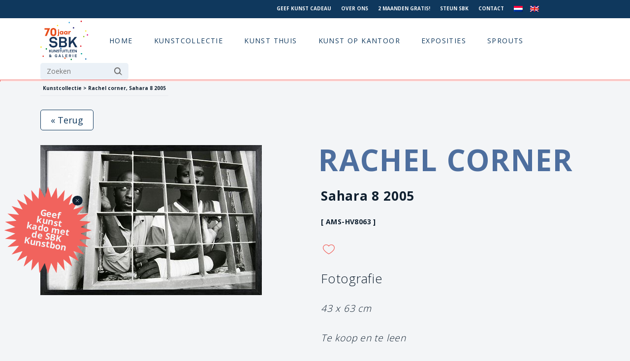

--- FILE ---
content_type: text/html; charset=UTF-8
request_url: https://www.sbk.nl/collectie-item/rachel-corner-AMS-HV8063/
body_size: 12659
content:
<!DOCTYPE html>
<html lang="en">

<head>
    <meta charset="utf-8">
    <meta http-equiv="X-UA-Compatible" content="IE=edge">
    <meta name="viewport" content="width=device-width, initial-scale=1, shrink-to-fit=no">
    <link rel="shortcut icon" href="https://www.sbk.nl/wp-content/themes/sbk/sbk_favi3.jpg">
        
    <meta name='robots' content='max-image-preview:large' />
<link rel="alternate" hreflang="nl" href="https://www.sbk.nl/collectie-item/" />
<link rel="alternate" hreflang="en" href="https://www.sbk.nl/en/catalogue-item/" />
<link rel="alternate" hreflang="x-default" href="https://www.sbk.nl/collectie-item/" />
<script id="cookieyes" type="text/javascript" src="https://cdn-cookieyes.com/client_data/3d9fc8ac775bfa57b47128da/script.js"></script><link rel="alternate" title="oEmbed (JSON)" type="application/json+oembed" href="https://www.sbk.nl/wp-json/oembed/1.0/embed?url=https%3A%2F%2Fwww.sbk.nl%2Fcollectie-item%2F" />
<link rel="alternate" title="oEmbed (XML)" type="text/xml+oembed" href="https://www.sbk.nl/wp-json/oembed/1.0/embed?url=https%3A%2F%2Fwww.sbk.nl%2Fcollectie-item%2F&#038;format=xml" />
<style id='wp-img-auto-sizes-contain-inline-css' type='text/css'>
img:is([sizes=auto i],[sizes^="auto," i]){contain-intrinsic-size:3000px 1500px}
/*# sourceURL=wp-img-auto-sizes-contain-inline-css */
</style>
<link rel='stylesheet' id='wpo_min-header-0-css' href='https://www.sbk.nl/wp-content/cache/wpo-minify/1768559511/assets/wpo-minify-header-505f4b25.min.css' type='text/css' media='all' />
<script type="text/javascript" src="https://www.sbk.nl/wp-content/cache/wpo-minify/1768559511/assets/wpo-minify-header-dc931733.min.js" id="wpo_min-header-0-js"></script>
<link rel="https://api.w.org/" href="https://www.sbk.nl/wp-json/" /><link rel="alternate" title="JSON" type="application/json" href="https://www.sbk.nl/wp-json/wp/v2/pages/712" /><link rel="EditURI" type="application/rsd+xml" title="RSD" href="https://www.sbk.nl/xmlrpc.php?rsd" />
<meta name="generator" content="WordPress 6.9" />
<link rel="canonical" href="https://www.sbk.nl/collectie-item/" />
<link rel='shortlink' href='https://www.sbk.nl/?p=712' />
<meta name="generator" content="WPML ver:4.8.6 stt:37,1;" />
    
            <title>Rachel corner, Sahara 8 2005</title>
        
            <meta name="description" content="Rachel corner, Sahara 8 2005, Fotografie, Breedte: 63cm, Hoogte: 43cm, Status: Beschikbaar - SBK Kunstuitleen &amp; Galerie">
            
    <link href="https://cdn.jsdelivr.net/npm/bootstrap@5.0.0-beta2/dist/css/bootstrap.min.css" rel="stylesheet" integrity="sha384-BmbxuPwQa2lc/FVzBcNJ7UAyJxM6wuqIj61tLrc4wSX0szH/Ev+nYRRuWlolflfl" crossorigin="anonymous">
    <script src="https://code.jquery.com/jquery-3.5.1.min.js" integrity="sha256-9/aliU8dGd2tb6OSsuzixeV4y/faTqgFtohetphbbj0=" crossorigin="anonymous"></script>
    <script src="https://cdn.jsdelivr.net/npm/bootstrap@5.0.0-beta2/dist/js/bootstrap.bundle.min.js" integrity="sha384-b5kHyXgcpbZJO/tY9Ul7kGkf1S0CWuKcCD38l8YkeH8z8QjE0GmW1gYU5S9FOnJ0" crossorigin="anonymous"></script>
    <link rel="stylesheet" type="text/css" href="//cdn.jsdelivr.net/npm/slick-carousel@1.8.1/slick/slick.css" />
    <script type="text/javascript" src="//cdn.jsdelivr.net/npm/slick-carousel@1.8.1/slick/slick.min.js"></script>
    <script src="https://www.sbk.nl/wp-content/themes/sbk/assets/js/main5.js?v=2"></script>
    <link rel="preconnect" href="https://fonts.gstatic.com">
    <link href="https://fonts.googleapis.com/css2?family=Open+Sans:wght@300;400;700&display=swap" rel="stylesheet">
    <link href="https://www.sbk.nl/wp-content/themes/sbk/assets/stylesheets/screen5.css?v=2026-01-19 09:28:50" media="screen, projection" rel="stylesheet" type="text/css" />
    <link href="https://www.sbk.nl/wp-content/themes/sbk/style.css" rel="stylesheet" type="text/css" />
    
    <!-- Facebook Pixel Code -->
<script>
  !function(f,b,e,v,n,t,s)
  {if(f.fbq)return;n=f.fbq=function(){n.callMethod?
  n.callMethod.apply(n,arguments):n.queue.push(arguments)};
  if(!f._fbq)f._fbq=n;n.push=n;n.loaded=!0;n.version='2.0';
  n.queue=[];t=b.createElement(e);t.async=!0;
  t.src=v;s=b.getElementsByTagName(e)[0];
  s.parentNode.insertBefore(t,s)}(window, document,'script',
  'https://connect.facebook.net/en_US/fbevents.js');
  fbq('init', '846479865472191');
  fbq('track', 'PageView');
</script>
<noscript>
  <img height="1" width="1" style="display:none" 
       src="https://www.facebook.com/tr?id=846479865472191&ev=PageView&noscript=1"/>
</noscript>
<!-- End Facebook Pixel Code -->
    
<!-- Google Tag Manager -->
<script>(function(w,d,s,l,i){w[l]=w[l]||[];w[l].push({'gtm.start':
new Date().getTime(),event:'gtm.js'});var f=d.getElementsByTagName(s)[0],
j=d.createElement(s),dl=l!='dataLayer'?'&l='+l:'';j.async=true;j.src=
'https://www.googletagmanager.com/gtm.js?id='+i+dl;f.parentNode.insertBefore(j,f);
})(window,document,'script','dataLayer','GTM-T9BGLC');</script>
<!-- End Google Tag Manager -->

    <!-- Cookie consent -->
<!--
    <link rel="stylesheet" type="text/css" href="https://cdn.jsdelivr.net/npm/cookieconsent@3/build/cookieconsent.min.css" />
    <script src="https://cdn.jsdelivr.net/npm/cookieconsent@3/build/cookieconsent.min.js"></script>
    <script>
        window.addEventListener("load", function() {
            window.cookieconsent.initialise({
                "palette": {
                    "popup": {
                        "background": "#f1635d"
                    },
                    "button": {
                        "background": "#102030",
                        "text": "#f3f5f7"
                    }
                },
                "position": "bottom-left",
                "content": {
                    "dismiss": "OK",
                    "message": "We care about your privacy.",
                    "link": "View our privacy & cookie policy.",
                    "href": "/privacy/"
                }
            })
        });

    </script>
-->

</head>

<body class="">
    
<!-- Google Tag Manager (noscript) -->
<noscript><iframe src="https://www.googletagmanager.com/ns.html?id=GTM-T9BGLC"
height="0" width="0" style="display:none;visibility:hidden"></iframe></noscript>
<!-- End Google Tag Manager (noscript) -->
    
    <div id="mobile_menus_trigger">
        <svg xmlns="http://www.w3.org/2000/svg"  viewBox="0 0 24 24" width="24px" height="24px">
            <path d="M 2 5 L 2 7 L 22 7 L 22 5 L 2 5 z M 2 11 L 2 13 L 22 13 L 22 11 L 2 11 z M 2 17 L 2 19 L 22 19 L 22 17 L 2 17 z"/>
        </svg>
    </div>
    
    <div id="mobile_menus" class="main_menu_nav">
        <div id="mobile_menus_inner">
            <div id="close_mobile_menus">
            
            </div>
            <div class="">
                <form role="search" method="get" id="searchform" class="searchform" action="https://www.sbk.nl/">
				<div>
					<label class="screen-reader-text" for="s">Zoeken naar:</label>
					<input type="text" value="" name="s" id="s" />
					<input type="submit" id="searchsubmit" value="Zoeken" />
				</div>
			</form>            </div>
            <div class="" id="mobile_main_menu">
                <div class="menu-main-menu-navigation-container"><ul id="menu-main-menu-navigation" class="menu"><li id="menu-item-59" class="menu-item menu-item-type-custom menu-item-object-custom menu-item-59"><a href="/" class="menu-image-title-hide menu-image-not-hovered"><span class="menu-image-title-hide menu-image-title">Logo</span><img width="768" height="640" src="https://www.sbk.nl/wp-content/uploads/Logo-768x640-2.png" class="menu-image menu-image-title-hide" alt="" decoding="async" fetchpriority="high" /></a></li>
<li id="menu-item-13620" class="menu-item menu-item-type-post_type menu-item-object-page menu-item-home menu-item-13620"><a href="https://www.sbk.nl/">Home</a></li>
<li id="menu-item-1386" class="menu-item menu-item-type-post_type menu-item-object-page menu-item-1386"><a href="https://www.sbk.nl/kunstcollectie/">Kunstcollectie</a></li>
<li id="menu-item-20" class="unlinked menu-item menu-item-type-custom menu-item-object-custom menu-item-has-children menu-item-20"><a href="#">Kunst thuis</a>
<ul class="sub-menu">
	<li id="menu-item-196" class="menu-item menu-item-type-custom menu-item-object-custom menu-item-has-children menu-item-196"><a href="#" class="menu-image-title-after menu-image-not-hovered"><img width="446" height="442" src="https://www.sbk.nl/wp-content/uploads/SBK-Kunstuitleen_interieur2-e1621872410243.png" class="menu-image menu-image-title-after" alt="klant_interieur_kunst_SBK_Kunstuitleen-kunst aan de muur - interieur klant - kunst op kantoor - kunst lenen -kunst kopen - amsterdam - binnenkijkers - galerie - kunstuitleen - interieurstyling - schilderij - fotografie- beelden" decoding="async" /><span class="menu-image-title-after menu-image-title">Lenen</span></a>
	<ul class="sub-menu">
		<li id="menu-item-224" class="menu-item menu-item-type-custom menu-item-object-custom menu-item-has-children menu-item-224"><a href="#">Kolom 1</a>
		<ul class="sub-menu">
			<li id="menu-item-225" class="menu-item menu-item-type-post_type menu-item-object-page menu-item-225"><a href="https://www.sbk.nl/hoe-werkt-kunst-lenen/">Kunst lenen bij SBK: makkelijk, betaalbaar en inspirerend</a></li>
			<li id="menu-item-1014" class="menu-item menu-item-type-post_type menu-item-object-page menu-item-1014"><a href="https://www.sbk.nl/tarieven-kunst-lenen/">Tarieven kunst lenen</a></li>
			<li id="menu-item-1834" class="menu-item menu-item-type-post_type menu-item-object-page menu-item-1834"><a href="https://www.sbk.nl/inschrijven/">Inschrijven</a></li>
			<li id="menu-item-2120" class="menu-item menu-item-type-post_type menu-item-object-page menu-item-2120"><a href="https://www.sbk.nl/nu-2-maanden-gratis-kunst-lenen/">Probeer het zelf – 2 maanden gratis kunst aan je muur</a></li>
			<li id="menu-item-1871" class="menu-item menu-item-type-post_type menu-item-object-page menu-item-1871"><a href="https://www.sbk.nl/sbk-young-het-kunstuitleenabonnement-voor-jongeren/">SBK Young: hèt abonnement voor jongeren</a></li>
		</ul>
</li>
		<li id="menu-item-280" class="menu-item menu-item-type-custom menu-item-object-custom menu-item-has-children menu-item-280"><a href="#">Kolom 2</a>
		<ul class="sub-menu">
			<li id="menu-item-1868" class="menu-item menu-item-type-post_type menu-item-object-page menu-item-1868"><a href="https://www.sbk.nl/over-de-sbk-kunstcollectie/">Over de SBK Kunstcollectie</a></li>
			<li id="menu-item-1836" class="menu-item menu-item-type-post_type menu-item-object-page menu-item-1836"><a href="https://www.sbk.nl/sbk-kerncollectie/">Over de SBK Kerncollectie</a></li>
			<li id="menu-item-1870" class="menu-item menu-item-type-post_type menu-item-object-page menu-item-1870"><a href="https://www.sbk.nl/trends/">Trends</a></li>
			<li id="menu-item-13901" class="menu-item menu-item-type-post_type menu-item-object-page menu-item-13901"><a href="https://www.sbk.nl/sbkkunstinhuis-laat-je-inspireren-door-onze-klanten/">Kunst uit onze collectie bij klanten thuis</a></li>
			<li id="menu-item-3369" class="menu-item menu-item-type-post_type menu-item-object-page menu-item-3369"><a href="https://www.sbk.nl/blogs/">Cultuurvlog My Daily Shot of Culture</a></li>
		</ul>
</li>
		<li id="menu-item-281" class="menu-item menu-item-type-custom menu-item-object-custom menu-item-has-children menu-item-281"><a href="#">Kolom 3</a>
		<ul class="sub-menu">
			<li id="menu-item-2729" class="menu-item menu-item-type-post_type menu-item-object-page menu-item-2729"><a href="https://www.sbk.nl/sbk-kunst-kadobon/">Geef kunst cadeau!</a></li>
			<li id="menu-item-1879" class="menu-item menu-item-type-post_type menu-item-object-page menu-item-1879"><a href="https://www.sbk.nl/kunst-laten-bezorgen/">Kunst laten bezorgen</a></li>
			<li id="menu-item-14090" class="menu-item menu-item-type-post_type menu-item-object-page menu-item-14090"><a href="https://www.sbk.nl/deel-de-kunst/">Deel de kunst!</a></li>
			<li id="menu-item-2117" class="menu-item menu-item-type-post_type menu-item-object-page menu-item-2117"><a href="https://www.sbk.nl/ophangservice/">Ophangservice</a></li>
			<li id="menu-item-1880" class="menu-item menu-item-type-post_type menu-item-object-page menu-item-1880"><a href="https://www.sbk.nl/kunstadvies/">Kunstadvies aan huis</a></li>
			<li id="menu-item-2984" class="menu-item menu-item-type-post_type menu-item-object-page menu-item-2984"><a href="https://www.sbk.nl/blijf-op-de-hoogte/">Blijf op de hoogte!</a></li>
		</ul>
</li>
	</ul>
</li>
	<li id="menu-item-197" class="menu-item menu-item-type-custom menu-item-object-custom menu-item-has-children menu-item-197"><a href="#" class="menu-image-title-after menu-image-not-hovered"><img width="454" height="415" src="https://www.sbk.nl/wp-content/uploads/Schermafbeelding-2021-04-23-om-17.19.58.png" class="menu-image menu-image-title-after" alt="klant kijkt naar kunst" decoding="async" /><span class="menu-image-title-after menu-image-title">Kopen</span></a>
	<ul class="sub-menu">
		<li id="menu-item-863" class="menu-item menu-item-type-custom menu-item-object-custom menu-item-has-children menu-item-863"><a href="#">Kolom 1</a>
		<ul class="sub-menu">
			<li id="menu-item-2099" class="menu-item menu-item-type-post_type menu-item-object-page menu-item-2099"><a href="https://www.sbk.nl/kunst-kopen/">Hoe koop je kunst bij SBK</a></li>
			<li id="menu-item-2400" class="menu-item menu-item-type-post_type menu-item-object-page menu-item-2400"><a href="https://www.sbk.nl/100-kunst-0-rente/">100% kunst 0% rente</a></li>
		</ul>
</li>
		<li id="menu-item-864" class="menu-item menu-item-type-custom menu-item-object-custom menu-item-has-children menu-item-864"><a href="#">Kolom 2</a>
		<ul class="sub-menu">
			<li id="menu-item-2239" class="menu-item menu-item-type-post_type menu-item-object-page menu-item-2239"><a href="https://www.sbk.nl/sbk-galeries/">SBK Galerie</a></li>
			<li id="menu-item-8298" class="menu-item menu-item-type-post_type menu-item-object-vestigingen menu-item-8298"><a href="https://www.sbk.nl/vestigingen/galerie-23/">SBK Galerie 23 Hedendaagse Afrikaanse Kunst KNSM</a></li>
			<li id="menu-item-3995" class="menu-item menu-item-type-post_type menu-item-object-page menu-item-3995"><a href="https://www.sbk.nl/kunstcollectie/">Kunstcollectie online</a></li>
		</ul>
</li>
		<li id="menu-item-865" class="menu-item menu-item-type-custom menu-item-object-custom menu-item-has-children menu-item-865"><a href="#">Kolom 3</a>
		<ul class="sub-menu">
			<li id="menu-item-2730" class="menu-item menu-item-type-post_type menu-item-object-page menu-item-2730"><a href="https://www.sbk.nl/sbk-kunst-kadobon/">Geef kunst cadeau!</a></li>
			<li id="menu-item-2118" class="menu-item menu-item-type-post_type menu-item-object-page menu-item-2118"><a href="https://www.sbk.nl/kunst-laten-bezorgen/">Kunst laten bezorgen</a></li>
			<li id="menu-item-2119" class="menu-item menu-item-type-post_type menu-item-object-page menu-item-2119"><a href="https://www.sbk.nl/ophangservice/">Ophangservice</a></li>
			<li id="menu-item-2122" class="menu-item menu-item-type-post_type menu-item-object-page menu-item-2122"><a href="https://www.sbk.nl/online-kunstadvies/">Online kunstadvies (gratis)</a></li>
			<li id="menu-item-2123" class="menu-item menu-item-type-post_type menu-item-object-page menu-item-2123"><a href="https://www.sbk.nl/kunstadvies/">Kunstadvies aan huis</a></li>
			<li id="menu-item-2983" class="menu-item menu-item-type-post_type menu-item-object-page menu-item-2983"><a href="https://www.sbk.nl/blijf-op-de-hoogte/">Blijf op de hoogte!</a></li>
		</ul>
</li>
	</ul>
</li>
</ul>
</li>
<li id="menu-item-2635" class="unlinked kantoor menu-item menu-item-type-custom menu-item-object-custom menu-item-has-children menu-item-2635"><a href="/sbk-de-zakelijke-kunstuitleen-voor-kunst-in-uw-bedrijf/">Kunst op kantoor</a>
<ul class="sub-menu">
	<li id="menu-item-2681" class="menu-item menu-item-type-custom menu-item-object-custom menu-item-has-children menu-item-2681"><a href="#" class="menu-image-title-after menu-image-not-hovered"><img width="850" height="638" src="https://www.sbk.nl/wp-content/uploads/138b7311f-1.jpg" class="menu-image menu-image-title-after" alt="kunst op kantoor en bedrijf" decoding="async" /><span class="menu-image-title-after menu-image-title">Kunst in je bedrijf</span></a>
	<ul class="sub-menu">
		<li id="menu-item-2666" class="menu-item menu-item-type-custom menu-item-object-custom menu-item-has-children menu-item-2666"><a href="#">Kolom 1</a>
		<ul class="sub-menu">
			<li id="menu-item-2684" class="menu-item menu-item-type-post_type menu-item-object-page menu-item-2684"><a href="https://www.sbk.nl/waarom-kunst-in-je-bedrijf/">Waarom kunst in je bedrijf?</a></li>
			<li id="menu-item-2663" class="menu-item menu-item-type-post_type menu-item-object-page menu-item-2663"><a href="https://www.sbk.nl/waarom-kiezen-voor-sbk-in-bedrijf/">Wat kan SBK voor jouw bedrijf betekenen?</a></li>
			<li id="menu-item-2702" class="menu-item menu-item-type-post_type menu-item-object-page menu-item-2702"><a href="https://www.sbk.nl/werkwijze-2/">Werkwijze</a></li>
			<li id="menu-item-2971" class="menu-item menu-item-type-post_type menu-item-object-page menu-item-2971"><a href="https://www.sbk.nl/tarieven-zakelijk-2/">Tarieven zakelijk</a></li>
			<li id="menu-item-2685" class="menu-item menu-item-type-post_type menu-item-object-page menu-item-2685"><a href="https://www.sbk.nl/waar-kunnen-we-je-mee-helpen/">Waar kunnen we je mee helpen?</a></li>
		</ul>
</li>
		<li id="menu-item-2711" class="menu-item menu-item-type-custom menu-item-object-custom menu-item-has-children menu-item-2711"><a href="#">Kolom 2</a>
		<ul class="sub-menu">
			<li id="menu-item-2728" class="menu-item menu-item-type-post_type menu-item-object-page menu-item-2728"><a href="https://www.sbk.nl/unieke-kunstcollectie/">Unieke kunstcollectie</a></li>
			<li id="menu-item-2751" class="menu-item menu-item-type-post_type menu-item-object-page menu-item-2751"><a href="https://www.sbk.nl/geef-kunst-cadeau/">Geef kunst cadeau</a></li>
		</ul>
</li>
	</ul>
</li>
</ul>
</li>
<li id="menu-item-110" class="menu-item menu-item-type-taxonomy menu-item-object-category menu-item-110"><a href="https://www.sbk.nl/category/exposities/">Exposities</a></li>
<li id="menu-item-10454" class="menu-item menu-item-type-post_type menu-item-object-page menu-item-10454"><a href="https://www.sbk.nl/sprouts/">Sprouts</a></li>
</ul></div>            </div>
            <div class="">
                <div class="menu-top-menu-navigation-container"><ul id="menu-top-menu-navigation" class="menu"><li id="menu-item-8337" class="menu-item menu-item-type-post_type menu-item-object-page menu-item-8337"><a href="https://www.sbk.nl/sbk-kunst-kadobon/">Geef kunst cadeau</a></li>
<li id="menu-item-213" class="menu-item menu-item-type-post_type menu-item-object-page menu-item-213"><a href="https://www.sbk.nl/over-ons/">Over ons</a></li>
<li id="menu-item-11693" class="menu-item menu-item-type-post_type menu-item-object-page menu-item-11693"><a href="https://www.sbk.nl/nu-2-maanden-gratis-kunst-lenen/">2 maanden gratis!</a></li>
<li id="menu-item-14729" class="menu-item menu-item-type-post_type menu-item-object-page menu-item-14729"><a href="https://www.sbk.nl/doneer-ook/">Steun SBK</a></li>
<li id="menu-item-58" class="menu-item menu-item-type-post_type menu-item-object-page menu-item-58"><a href="https://www.sbk.nl/contact/">Contact</a></li>
<li id="menu-item-wpml-ls-4-nl" class="menu-item wpml-ls-slot-4 wpml-ls-item wpml-ls-item-nl wpml-ls-current-language wpml-ls-menu-item wpml-ls-first-item menu-item-type-wpml_ls_menu_item menu-item-object-wpml_ls_menu_item menu-item-wpml-ls-4-nl"><a href="https://www.sbk.nl/collectie-item/" role="menuitem"><img
            class="wpml-ls-flag"
            src="https://www.sbk.nl/wp-content/plugins/sitepress-multilingual-cms/res/flags/nl.png"
            alt="Nederlands"
            width=18
            height=12
    /></a></li>
<li id="menu-item-wpml-ls-4-en" class="menu-item wpml-ls-slot-4 wpml-ls-item wpml-ls-item-en wpml-ls-menu-item wpml-ls-last-item menu-item-type-wpml_ls_menu_item menu-item-object-wpml_ls_menu_item menu-item-wpml-ls-4-en"><a href="https://www.sbk.nl/en/catalogue-item/" title="Overschakelen naar Engels" aria-label="Overschakelen naar Engels" role="menuitem"><img
            class="wpml-ls-flag"
            src="https://www.sbk.nl/wp-content/plugins/sitepress-multilingual-cms/res/flags/en.png"
            alt="Engels"
            width=18
            height=12
    /></a></li>
</ul></div>            </div>
        </div>
    </div>
    
    <div id="top">
        <div class="container">
            <div class="row">
                
                <div class="col-xl-3" id="top_actie">
                    <div class="text-center">
                                            </div>
                </div>

                <div class="col-xl-7 offset-xl-2 col-xxl-6 offset-xxl-3" id="top_menu">
                    <div class="text-end">
                        <div class="menu-top-menu-navigation-container"><ul id="menu-top-menu-navigation-1" class="menu"><li class="menu-item menu-item-type-post_type menu-item-object-page menu-item-8337"><a href="https://www.sbk.nl/sbk-kunst-kadobon/">Geef kunst cadeau</a></li>
<li class="menu-item menu-item-type-post_type menu-item-object-page menu-item-213"><a href="https://www.sbk.nl/over-ons/">Over ons</a></li>
<li class="menu-item menu-item-type-post_type menu-item-object-page menu-item-11693"><a href="https://www.sbk.nl/nu-2-maanden-gratis-kunst-lenen/">2 maanden gratis!</a></li>
<li class="menu-item menu-item-type-post_type menu-item-object-page menu-item-14729"><a href="https://www.sbk.nl/doneer-ook/">Steun SBK</a></li>
<li class="menu-item menu-item-type-post_type menu-item-object-page menu-item-58"><a href="https://www.sbk.nl/contact/">Contact</a></li>
<li class="menu-item wpml-ls-slot-4 wpml-ls-item wpml-ls-item-nl wpml-ls-current-language wpml-ls-menu-item wpml-ls-first-item menu-item-type-wpml_ls_menu_item menu-item-object-wpml_ls_menu_item menu-item-wpml-ls-4-nl"><a href="https://www.sbk.nl/collectie-item/" role="menuitem"><img
            class="wpml-ls-flag"
            src="https://www.sbk.nl/wp-content/plugins/sitepress-multilingual-cms/res/flags/nl.png"
            alt="Nederlands"
            width=18
            height=12
    /></a></li>
<li class="menu-item wpml-ls-slot-4 wpml-ls-item wpml-ls-item-en wpml-ls-menu-item wpml-ls-last-item menu-item-type-wpml_ls_menu_item menu-item-object-wpml_ls_menu_item menu-item-wpml-ls-4-en"><a href="https://www.sbk.nl/en/catalogue-item/" title="Overschakelen naar Engels" aria-label="Overschakelen naar Engels" role="menuitem"><img
            class="wpml-ls-flag"
            src="https://www.sbk.nl/wp-content/plugins/sitepress-multilingual-cms/res/flags/en.png"
            alt="Engels"
            width=18
            height=12
    /></a></li>
</ul></div>                    </div>
                </div>
                
            </div>
        </div>
    </div>

    <header>
        <div class="container">

            <div class="row">
                <div class="col-md-12" id="main_menu_wrapper">
                    <div id="main_menu" class="main_menu_nav">
                        <div class="">
                            <div class="menu-main-menu-navigation-container"><ul id="menu-main-menu-navigation-1" class="menu"><li class="menu-item menu-item-type-custom menu-item-object-custom menu-item-59"><a href="/" class="menu-image-title-hide menu-image-not-hovered"><span class="menu-image-title-hide menu-image-title">Logo</span><img width="768" height="640" src="https://www.sbk.nl/wp-content/uploads/Logo-768x640-2.png" class="menu-image menu-image-title-hide" alt="" decoding="async" /></a></li>
<li class="menu-item menu-item-type-post_type menu-item-object-page menu-item-home menu-item-13620"><a href="https://www.sbk.nl/">Home</a></li>
<li class="menu-item menu-item-type-post_type menu-item-object-page menu-item-1386"><a href="https://www.sbk.nl/kunstcollectie/">Kunstcollectie</a></li>
<li class="unlinked menu-item menu-item-type-custom menu-item-object-custom menu-item-has-children menu-item-20"><a href="#">Kunst thuis</a>
<ul class="sub-menu">
	<li class="menu-item menu-item-type-custom menu-item-object-custom menu-item-has-children menu-item-196"><a href="#" class="menu-image-title-after menu-image-not-hovered"><img width="446" height="442" src="https://www.sbk.nl/wp-content/uploads/SBK-Kunstuitleen_interieur2-e1621872410243.png" class="menu-image menu-image-title-after" alt="klant_interieur_kunst_SBK_Kunstuitleen-kunst aan de muur - interieur klant - kunst op kantoor - kunst lenen -kunst kopen - amsterdam - binnenkijkers - galerie - kunstuitleen - interieurstyling - schilderij - fotografie- beelden" decoding="async" /><span class="menu-image-title-after menu-image-title">Lenen</span></a>
	<ul class="sub-menu">
		<li class="menu-item menu-item-type-custom menu-item-object-custom menu-item-has-children menu-item-224"><a href="#">Kolom 1</a>
		<ul class="sub-menu">
			<li class="menu-item menu-item-type-post_type menu-item-object-page menu-item-225"><a href="https://www.sbk.nl/hoe-werkt-kunst-lenen/">Kunst lenen bij SBK: makkelijk, betaalbaar en inspirerend</a></li>
			<li class="menu-item menu-item-type-post_type menu-item-object-page menu-item-1014"><a href="https://www.sbk.nl/tarieven-kunst-lenen/">Tarieven kunst lenen</a></li>
			<li class="menu-item menu-item-type-post_type menu-item-object-page menu-item-1834"><a href="https://www.sbk.nl/inschrijven/">Inschrijven</a></li>
			<li class="menu-item menu-item-type-post_type menu-item-object-page menu-item-2120"><a href="https://www.sbk.nl/nu-2-maanden-gratis-kunst-lenen/">Probeer het zelf – 2 maanden gratis kunst aan je muur</a></li>
			<li class="menu-item menu-item-type-post_type menu-item-object-page menu-item-1871"><a href="https://www.sbk.nl/sbk-young-het-kunstuitleenabonnement-voor-jongeren/">SBK Young: hèt abonnement voor jongeren</a></li>
		</ul>
</li>
		<li class="menu-item menu-item-type-custom menu-item-object-custom menu-item-has-children menu-item-280"><a href="#">Kolom 2</a>
		<ul class="sub-menu">
			<li class="menu-item menu-item-type-post_type menu-item-object-page menu-item-1868"><a href="https://www.sbk.nl/over-de-sbk-kunstcollectie/">Over de SBK Kunstcollectie</a></li>
			<li class="menu-item menu-item-type-post_type menu-item-object-page menu-item-1836"><a href="https://www.sbk.nl/sbk-kerncollectie/">Over de SBK Kerncollectie</a></li>
			<li class="menu-item menu-item-type-post_type menu-item-object-page menu-item-1870"><a href="https://www.sbk.nl/trends/">Trends</a></li>
			<li class="menu-item menu-item-type-post_type menu-item-object-page menu-item-13901"><a href="https://www.sbk.nl/sbkkunstinhuis-laat-je-inspireren-door-onze-klanten/">Kunst uit onze collectie bij klanten thuis</a></li>
			<li class="menu-item menu-item-type-post_type menu-item-object-page menu-item-3369"><a href="https://www.sbk.nl/blogs/">Cultuurvlog My Daily Shot of Culture</a></li>
		</ul>
</li>
		<li class="menu-item menu-item-type-custom menu-item-object-custom menu-item-has-children menu-item-281"><a href="#">Kolom 3</a>
		<ul class="sub-menu">
			<li class="menu-item menu-item-type-post_type menu-item-object-page menu-item-2729"><a href="https://www.sbk.nl/sbk-kunst-kadobon/">Geef kunst cadeau!</a></li>
			<li class="menu-item menu-item-type-post_type menu-item-object-page menu-item-1879"><a href="https://www.sbk.nl/kunst-laten-bezorgen/">Kunst laten bezorgen</a></li>
			<li class="menu-item menu-item-type-post_type menu-item-object-page menu-item-14090"><a href="https://www.sbk.nl/deel-de-kunst/">Deel de kunst!</a></li>
			<li class="menu-item menu-item-type-post_type menu-item-object-page menu-item-2117"><a href="https://www.sbk.nl/ophangservice/">Ophangservice</a></li>
			<li class="menu-item menu-item-type-post_type menu-item-object-page menu-item-1880"><a href="https://www.sbk.nl/kunstadvies/">Kunstadvies aan huis</a></li>
			<li class="menu-item menu-item-type-post_type menu-item-object-page menu-item-2984"><a href="https://www.sbk.nl/blijf-op-de-hoogte/">Blijf op de hoogte!</a></li>
		</ul>
</li>
	</ul>
</li>
	<li class="menu-item menu-item-type-custom menu-item-object-custom menu-item-has-children menu-item-197"><a href="#" class="menu-image-title-after menu-image-not-hovered"><img width="454" height="415" src="https://www.sbk.nl/wp-content/uploads/Schermafbeelding-2021-04-23-om-17.19.58.png" class="menu-image menu-image-title-after" alt="klant kijkt naar kunst" decoding="async" /><span class="menu-image-title-after menu-image-title">Kopen</span></a>
	<ul class="sub-menu">
		<li class="menu-item menu-item-type-custom menu-item-object-custom menu-item-has-children menu-item-863"><a href="#">Kolom 1</a>
		<ul class="sub-menu">
			<li class="menu-item menu-item-type-post_type menu-item-object-page menu-item-2099"><a href="https://www.sbk.nl/kunst-kopen/">Hoe koop je kunst bij SBK</a></li>
			<li class="menu-item menu-item-type-post_type menu-item-object-page menu-item-2400"><a href="https://www.sbk.nl/100-kunst-0-rente/">100% kunst 0% rente</a></li>
		</ul>
</li>
		<li class="menu-item menu-item-type-custom menu-item-object-custom menu-item-has-children menu-item-864"><a href="#">Kolom 2</a>
		<ul class="sub-menu">
			<li class="menu-item menu-item-type-post_type menu-item-object-page menu-item-2239"><a href="https://www.sbk.nl/sbk-galeries/">SBK Galerie</a></li>
			<li class="menu-item menu-item-type-post_type menu-item-object-vestigingen menu-item-8298"><a href="https://www.sbk.nl/vestigingen/galerie-23/">SBK Galerie 23 Hedendaagse Afrikaanse Kunst KNSM</a></li>
			<li class="menu-item menu-item-type-post_type menu-item-object-page menu-item-3995"><a href="https://www.sbk.nl/kunstcollectie/">Kunstcollectie online</a></li>
		</ul>
</li>
		<li class="menu-item menu-item-type-custom menu-item-object-custom menu-item-has-children menu-item-865"><a href="#">Kolom 3</a>
		<ul class="sub-menu">
			<li class="menu-item menu-item-type-post_type menu-item-object-page menu-item-2730"><a href="https://www.sbk.nl/sbk-kunst-kadobon/">Geef kunst cadeau!</a></li>
			<li class="menu-item menu-item-type-post_type menu-item-object-page menu-item-2118"><a href="https://www.sbk.nl/kunst-laten-bezorgen/">Kunst laten bezorgen</a></li>
			<li class="menu-item menu-item-type-post_type menu-item-object-page menu-item-2119"><a href="https://www.sbk.nl/ophangservice/">Ophangservice</a></li>
			<li class="menu-item menu-item-type-post_type menu-item-object-page menu-item-2122"><a href="https://www.sbk.nl/online-kunstadvies/">Online kunstadvies (gratis)</a></li>
			<li class="menu-item menu-item-type-post_type menu-item-object-page menu-item-2123"><a href="https://www.sbk.nl/kunstadvies/">Kunstadvies aan huis</a></li>
			<li class="menu-item menu-item-type-post_type menu-item-object-page menu-item-2983"><a href="https://www.sbk.nl/blijf-op-de-hoogte/">Blijf op de hoogte!</a></li>
		</ul>
</li>
	</ul>
</li>
</ul>
</li>
<li class="unlinked kantoor menu-item menu-item-type-custom menu-item-object-custom menu-item-has-children menu-item-2635"><a href="/sbk-de-zakelijke-kunstuitleen-voor-kunst-in-uw-bedrijf/">Kunst op kantoor</a>
<ul class="sub-menu">
	<li class="menu-item menu-item-type-custom menu-item-object-custom menu-item-has-children menu-item-2681"><a href="#" class="menu-image-title-after menu-image-not-hovered"><img width="850" height="638" src="https://www.sbk.nl/wp-content/uploads/138b7311f-1.jpg" class="menu-image menu-image-title-after" alt="kunst op kantoor en bedrijf" decoding="async" /><span class="menu-image-title-after menu-image-title">Kunst in je bedrijf</span></a>
	<ul class="sub-menu">
		<li class="menu-item menu-item-type-custom menu-item-object-custom menu-item-has-children menu-item-2666"><a href="#">Kolom 1</a>
		<ul class="sub-menu">
			<li class="menu-item menu-item-type-post_type menu-item-object-page menu-item-2684"><a href="https://www.sbk.nl/waarom-kunst-in-je-bedrijf/">Waarom kunst in je bedrijf?</a></li>
			<li class="menu-item menu-item-type-post_type menu-item-object-page menu-item-2663"><a href="https://www.sbk.nl/waarom-kiezen-voor-sbk-in-bedrijf/">Wat kan SBK voor jouw bedrijf betekenen?</a></li>
			<li class="menu-item menu-item-type-post_type menu-item-object-page menu-item-2702"><a href="https://www.sbk.nl/werkwijze-2/">Werkwijze</a></li>
			<li class="menu-item menu-item-type-post_type menu-item-object-page menu-item-2971"><a href="https://www.sbk.nl/tarieven-zakelijk-2/">Tarieven zakelijk</a></li>
			<li class="menu-item menu-item-type-post_type menu-item-object-page menu-item-2685"><a href="https://www.sbk.nl/waar-kunnen-we-je-mee-helpen/">Waar kunnen we je mee helpen?</a></li>
		</ul>
</li>
		<li class="menu-item menu-item-type-custom menu-item-object-custom menu-item-has-children menu-item-2711"><a href="#">Kolom 2</a>
		<ul class="sub-menu">
			<li class="menu-item menu-item-type-post_type menu-item-object-page menu-item-2728"><a href="https://www.sbk.nl/unieke-kunstcollectie/">Unieke kunstcollectie</a></li>
			<li class="menu-item menu-item-type-post_type menu-item-object-page menu-item-2751"><a href="https://www.sbk.nl/geef-kunst-cadeau/">Geef kunst cadeau</a></li>
		</ul>
</li>
	</ul>
</li>
</ul>
</li>
<li class="menu-item menu-item-type-taxonomy menu-item-object-category menu-item-110"><a href="https://www.sbk.nl/category/exposities/">Exposities</a></li>
<li class="menu-item menu-item-type-post_type menu-item-object-page menu-item-10454"><a href="https://www.sbk.nl/sprouts/">Sprouts</a></li>
</ul></div>                            <div id="searchform_holder">
                                <form role="search" method="get" id="searchform" class="searchform" action="https://www.sbk.nl/">
				<div>
					<label class="screen-reader-text" for="s">Zoeken naar:</label>
					<input type="text" value="" name="s" id="s" />
					<input type="submit" id="searchsubmit" value="Zoeken" />
				</div>
			</form>                            </div>
                        </div>
                    </div>
                </div>
            </div>

        </div>
        
        <div id="page_progress"><div class="progress_bar"></div></div>
        
    </header>

        <div id="breadcrumbs_holder">
        <div class="container">

            <div class="row">
                <div class="col-md-12">
                    <div id="breadcrumbs">   
                        
                    </div>
                </div>
            </div>

        </div>
    </div>
        
    <div id="kado_button" style="background-image: url(https://www.sbk.nl/wp-content/themes/sbk/assets/img/1521077.svg); background-size: contain; background-repeat: no-repeat;">
        <div id="kado_button_close">
        <svg version="1.1" id="Capa_1" xmlns="http://www.w3.org/2000/svg" xmlns:xlink="http://www.w3.org/1999/xlink" x="0px" y="0px"
             viewBox="0 0 512.001 512.001" style="enable-background:new 0 0 512.001 512.001;" xml:space="preserve">
            <g>
                <g>
                    <path d="M284.286,256.002L506.143,34.144c7.811-7.811,7.811-20.475,0-28.285c-7.811-7.81-20.475-7.811-28.285,0L256,227.717
                        L34.143,5.859c-7.811-7.811-20.475-7.811-28.285,0c-7.81,7.811-7.811,20.475,0,28.285l221.857,221.857L5.858,477.859
                        c-7.811,7.811-7.811,20.475,0,28.285c3.905,3.905,9.024,5.857,14.143,5.857c5.119,0,10.237-1.952,14.143-5.857L256,284.287
                        l221.857,221.857c3.905,3.905,9.024,5.857,14.143,5.857s10.237-1.952,14.143-5.857c7.811-7.811,7.811-20.475,0-28.285
                        L284.286,256.002z"/>
                </g>
            </g>
        </svg>
        </div>
                <a href="/sbk-kunst-kadobon/">
            Geef kunst kado met de SBK Kunstbon
        </a>
            </div>
    
    <div id="all_other_elements">

        
<main>
        	          
    <section class="block post-single">
        <div class="container">
                        
                        
            <div class="row">
                <div class="col-md-12">
                    <button onclick="history.go(-1);">&laquo; Terug</button>
                </div>
            </div>
            
            <style>
                .darklayer{
                    position: fixed;
                    top: 0px;
                    left: 0px;
                    width: 100%;
                    height: 125%;
                    background: rgba(16,32,48,0.75);
                    z-index: 9001;
                    display: none;
                }
                #statement {
                    position: absolute;
                    top: 140px;
                    left: 40px;
                    padding: 40px 50px 40px 50px;
                    width: calc(100% - 80px);
                    background: #f3f5f7;
                    border-radius: 6px;
                    z-index: 9002;
                    display: none;
                }
                @media only screen and (min-width: 1280px) {
                    #statement {
                        left: 20%;
                        width: 60%;
                    }
                }
                .close {
                    position: absolute;
                    top: 10px;
                    right: 15px;
                    font-size: 30px;
                    font-weight: bold;
                    cursor: pointer;
                }
                .close svg {
                    width: 16px !important;
                    height: 16px !important;
                }
                .close svg path {
                    fill: #4d6e9e;
                }
            </style>
            
                <div class='darklayer'></div>
                <div id='statement'>
                    <div class='close text-end'>
                        <svg viewBox="0 0 512.001 512.001" style="enable-background:new 0 0 512.001 512.001;" xml:space="preserve">
                            <g>
                                <g>
                                    <path d="M284.286,256.002L506.143,34.144c7.811-7.811,7.811-20.475,0-28.285c-7.811-7.81-20.475-7.811-28.285,0L256,227.717
                                        L34.143,5.859c-7.811-7.811-20.475-7.811-28.285,0c-7.81,7.811-7.811,20.475,0,28.285l221.857,221.857L5.858,477.859
                                        c-7.811,7.811-7.811,20.475,0,28.285c3.905,3.905,9.024,5.857,14.143,5.857c5.119,0,10.237-1.952,14.143-5.857L256,284.287
                                        l221.857,221.857c3.905,3.905,9.024,5.857,14.143,5.857s10.237-1.952,14.143-5.857c7.811-7.811,7.811-20.475,0-28.285
                                        L284.286,256.002z"/>
                                </g>
                            </g>
                        </svg>
                    </div>

                    <h3>Rachel Corner</h3>

                    <p>

                    
                    </p>
                </div>

            <div class="row">
                <div class="col-md-12">

                        <div class="post_single-inner single-collectie">
                                                        
                            <div id="bc" class="Kunstcollectie > Rachel corner, Sahara 8 2005"></div>
                            
                            <div class="row">
                                
                                <div class="col-lg-5 single-collectie-right">
                                    <a href="https://galerie.sbk.nl/Plaatjes/ams/jpg/HV8063.jpg" target="_blank">
                                        <img class="single_citem_img" src="https://galerie.sbk.nl/Plaatjes/ams/jpg/HV8063.jpg" alt="Rachel corner, Sahara 8 2005" />
                                    </a>
                                    <!--
                                    <div class="link_to_room_holder" style="margin-top: 10px;">
                                        <img class="link_to_room_img" style="width: 60px !important; cursor: pointer;" src="/inroom.png" alt="" />
                                    </div>
-->
                                                                    </div>
                                
                                <div class="col-lg-6 offset-lg-1 single-collectie-left">                                    
                                    <div id="obj_details">
                                        
                                        <h1>
                                            <a href="/kunstcollectie/?kunstenaar=AMS-HV8">
                                                Rachel Corner                                            </a>
                                            
                                                                                            
                                        </h1>

                                        <h3>Sahara 8 2005</h3>
                                        
                                        <h5>[ AMS-HV8063 ]</h5>
                                        
                                                                                
                                                                                <div class="love_holder ">
                                            <svg version="1.1" id="Capa_1" xmlns="http://www.w3.org/2000/svg" xmlns:xlink="http://www.w3.org/1999/xlink" x="0px" y="0px" viewBox="0 0 412.735 412.735" style="enable-background:new 0 0 412.735 412.735;" xml:space="preserve">
                                            <g>
                                                <g>
                                                    <path d="M295.706,35.522C295.706,35.522,295.706,35.522,295.706,35.522c-34.43-0.184-67.161,14.937-89.339,41.273
                                                        c-22.039-26.516-54.861-41.68-89.339-41.273C52.395,35.522,0,87.917,0,152.55C0,263.31,193.306,371.456,201.143,375.636
                                                        c3.162,2.113,7.286,2.113,10.449,0c7.837-4.18,201.143-110.759,201.143-223.086C412.735,87.917,360.339,35.522,295.706,35.522z
                                                         M206.367,354.738C176.065,336.975,20.898,242.412,20.898,152.55c0-53.091,43.039-96.131,96.131-96.131
                                                        c32.512-0.427,62.938,15.972,80.457,43.363c3.557,4.905,10.418,5.998,15.323,2.44c0.937-0.68,1.761-1.503,2.44-2.44
                                                        c29.055-44.435,88.631-56.903,133.066-27.848c27.202,17.787,43.575,48.114,43.521,80.615
                                                        C391.837,243.456,236.669,337.497,206.367,354.738z"/>
                                                </g>
                                            </g>
                                            </svg>
                                                                                        <form method="get" action="" id="lov_form">
                                                <input type="hidden" name="lov" value="1" />
                                                <button type="submit" id="lov_form_submit" />
                                            </form>
                                        </div>
                                        
                                                                                    <h6>Fotografie</h6>
                                                                                
                                                                                    <h6><em>43 x 63 cm</em></h6>
                                        
                                        <h6>
                                            
                                                                                            <em>Te koop en te leen</em><br /><br />
                                                                                        
                                                                                        
                                                                                        
                                                                                        
                                                                                                    Prijs: &euro;772,00<br />
                                                                                            
                                            
                                            
                                                                                                    <em>Lenen zonder sparen: &euro;13,00 p/m</em><br />
                                                
                                                                                                    <em>Lenen met sparen: &euro;15,00 p/m</em>
                                                                                                            <em>(waarvan sparen: &euro;9,00 p/m)</em><br />
                                                                                                                                                    
                                                                                        
                                                                                        
                                                                                        
                                                                                            <br />
                                                <em>Afbetalingsregeling mogelijk</em>
                                                <a href="/kunst-kopen/">
                                                    <img class="info" width="24" height="24" src="/info.png" title="SBK hanteert gunstige renteloze afbetalingsregelingen waarbij 25% met collectietegoed mag worden betaald" alt="info" />
                                                </a>
                                                <div>
                                                    <h6><em>Betaling met collectietegoed mogelijk tot 100% van de prijs.</em></h6>
                                                </div>
                                            
                                        </h6>
                                        <p>
                                        <strong>Status:</strong> Beschikbaar<br />
                                                                                    <strong>Vestiging:</strong> <span class="collectie_item_vestiging">In depot</span><br />
                                                                                </p>
                                                                                
                                                                                <p>
                                            <!-- <button id="reserveren_button">
                                                Reserveren
                                            </button> -->
                                            <form method="get" action="">
                                                <input type="hidden" name="rf" value="1" />
                                                <button type="submit" id="reserveren_button">
                                                    Reserveren
                                                </button>
                                            </form>
                                        </p> 
                                                                                
                                                                                
                                    </div>
                                    <div class="bigp">
                                        <p>LET OP! Je kunt maximaal 3 kunstwerken reserveren.</p>
                                    </div>
                                </div>
                                
                            </div>
                            
                        </div>
                                                            
                </div>
            </div>
            
                        
        </div>        
    </section>
	    
</main>
</div>

<footer>
    
    <div class="wrapper">
        <div class="container">
            
            <div class="row">
                <div class="col-lg-3">
                    <div id="footer_menu_column1">
                    <div class="menu-footer-menu-navigation-container"><ul id="menu-footer-menu-navigation" class="menu"><li id="menu-item-690" class="menu-item menu-item-type-custom menu-item-object-custom menu-item-has-children menu-item-690"><a href="#">Kolom 1</a>
<ul class="sub-menu">
	<li id="menu-item-835" class="menu-item menu-item-type-custom menu-item-object-custom menu-item-835"><a href="#">KUNST LENEN EN KOPEN</a></li>
	<li id="menu-item-2597" class="menu-item menu-item-type-post_type menu-item-object-page menu-item-2597"><a href="https://www.sbk.nl/hoe-werkt-kunst-lenen/">Kunst lenen bij SBK: makkelijk, betaalbaar en inspirerend</a></li>
	<li id="menu-item-2627" class="menu-item menu-item-type-post_type menu-item-object-page menu-item-2627"><a href="https://www.sbk.nl/tarieven-kunst-lenen/">Tarieven particulieren</a></li>
	<li id="menu-item-2629" class="menu-item menu-item-type-post_type menu-item-object-page menu-item-2629"><a href="https://www.sbk.nl/kunst-kopen/">Hoe koop je kunst bij SBK</a></li>
	<li id="menu-item-2598" class="menu-item menu-item-type-post_type menu-item-object-page menu-item-2598"><a href="https://www.sbk.nl/kunst-op-kantoor/">Kunst op kantoor</a></li>
	<li id="menu-item-2974" class="menu-item menu-item-type-post_type menu-item-object-page menu-item-2974"><a href="https://www.sbk.nl/tarieven-zakelijk-2/">Tarieven zakelijk</a></li>
	<li id="menu-item-1656" class="menu-item menu-item-type-post_type menu-item-object-page menu-item-1656"><a href="https://www.sbk.nl/sbk-young-het-kunstuitleenabonnement-voor-jongeren/">SBK Young &#8211; studentenabonnement</a></li>
	<li id="menu-item-1657" class="menu-item menu-item-type-post_type menu-item-object-page menu-item-1657"><a href="https://www.sbk.nl/?page_id=687">VYOO: laat je verrassen</a></li>
	<li id="menu-item-1658" class="menu-item menu-item-type-post_type menu-item-object-page menu-item-1658"><a href="https://www.sbk.nl/faq/">Veelgestelde vragen</a></li>
</ul>
</li>
<li id="menu-item-691" class="menu-item menu-item-type-custom menu-item-object-custom menu-item-has-children menu-item-691"><a href="#">Kolom 2</a>
<ul class="sub-menu">
	<li id="menu-item-2234" class="menu-item menu-item-type-post_type menu-item-object-page menu-item-2234"><a href="https://www.sbk.nl/over-ons/">Over ons</a></li>
	<li id="menu-item-3744" class="menu-item menu-item-type-post_type menu-item-object-page menu-item-3744"><a href="https://www.sbk.nl/over-ons/">Over ons</a></li>
	<li id="menu-item-991" class="menu-item menu-item-type-post_type menu-item-object-page menu-item-991"><a href="https://www.sbk.nl/contact/">Vestigingen en openingstijden</a></li>
	<li id="menu-item-2823" class="menu-item menu-item-type-post_type menu-item-object-page menu-item-2823"><a href="https://www.sbk.nl/gesloten-op-feestdagen-2/">Gesloten op feestdagen</a></li>
	<li id="menu-item-993" class="menu-item menu-item-type-post_type menu-item-object-page menu-item-993"><a href="https://www.sbk.nl/contact/">Contact</a></li>
	<li id="menu-item-1052" class="menu-item menu-item-type-post_type menu-item-object-page menu-item-1052"><a href="https://www.sbk.nl/blijf-op-de-hoogte/">Blijf op de hoogte</a></li>
	<li id="menu-item-1053" class="menu-item menu-item-type-taxonomy menu-item-object-category menu-item-1053"><a href="https://www.sbk.nl/category/blog/">Blog</a></li>
	<li id="menu-item-12029" class="menu-item menu-item-type-taxonomy menu-item-object-category menu-item-12029"><a href="https://www.sbk.nl/category/in-de-media/">SBK in de media</a></li>
	<li id="menu-item-1690" class="menu-item menu-item-type-post_type menu-item-object-page menu-item-1690"><a href="https://www.sbk.nl/vacatures/">Vacatures</a></li>
	<li id="menu-item-2235" class="menu-item menu-item-type-post_type menu-item-object-page menu-item-2235"><a href="https://www.sbk.nl/schenken-en-anbi/">Schenken en ANBI</a></li>
	<li id="menu-item-811" class="menu-item menu-item-type-custom menu-item-object-custom menu-item-811"><a target="_blank" href="/wp-content/uploads/SBK-Deelnemersreglement-particulieren-juni-2019.pdf">Algemene voorwaarden/reglement particulieren</a></li>
	<li id="menu-item-815" class="menu-item menu-item-type-custom menu-item-object-custom menu-item-815"><a target="_blank" href="/wp-content/uploads/PDF-SBK-Deelnemersreglement-bedrijven-april-2014.pdf">Algemene voorwaarden/reglement bedrijven</a></li>
	<li id="menu-item-3489" class="menu-item menu-item-type-post_type menu-item-object-page menu-item-privacy-policy menu-item-3489"><a rel="privacy-policy" href="https://www.sbk.nl/privacy-policy/">Privacy policy</a></li>
</ul>
</li>
<li id="menu-item-692" class="menu-item menu-item-type-custom menu-item-object-custom menu-item-has-children menu-item-692"><a href="#">Kolom 3</a>
<ul class="sub-menu">
	<li id="menu-item-838" class="menu-item menu-item-type-custom menu-item-object-custom menu-item-838"><a href="#">SHOP KUNST</a></li>
	<li id="menu-item-1655" class="menu-item menu-item-type-post_type menu-item-object-page menu-item-1655"><a href="https://www.sbk.nl/sbk-kunst-kadobon/">Kunst cadeaubon</a></li>
	<li id="menu-item-980" class="menu-item menu-item-type-taxonomy menu-item-object-category menu-item-980"><a href="https://www.sbk.nl/category/exposities/">Exposities</a></li>
	<li id="menu-item-2856" class="menu-item menu-item-type-post_type menu-item-object-page menu-item-2856"><a href="https://www.sbk.nl/over-de-sbk-kunstcollectie/">Over de SBK kunstcollectie</a></li>
	<li id="menu-item-2857" class="menu-item menu-item-type-post_type menu-item-object-page menu-item-2857"><a href="https://www.sbk.nl/sbk-galeries/">SBK Galerie</a></li>
	<li id="menu-item-8807" class="menu-item menu-item-type-post_type menu-item-object-vestigingen menu-item-8807"><a href="https://www.sbk.nl/vestigingen/galerie-23/">SBK Galerie 23 Hedendaagse Afrikaanse Kunst KNSM</a></li>
	<li id="menu-item-3368" class="menu-item menu-item-type-post_type menu-item-object-page menu-item-3368"><a href="https://www.sbk.nl/blogs/">Cultuurvlog My Daily Shot of Culture</a></li>
</ul>
</li>
</ul></div>                    </div>
                </div>
                <div class="col-lg-3">
                    <div id="footer_menu_column2">
                    <div class="menu-footer-menu-navigation-container"><ul id="menu-footer-menu-navigation-1" class="menu"><li class="menu-item menu-item-type-custom menu-item-object-custom menu-item-has-children menu-item-690"><a href="#">Kolom 1</a>
<ul class="sub-menu">
	<li class="menu-item menu-item-type-custom menu-item-object-custom menu-item-835"><a href="#">KUNST LENEN EN KOPEN</a></li>
	<li class="menu-item menu-item-type-post_type menu-item-object-page menu-item-2597"><a href="https://www.sbk.nl/hoe-werkt-kunst-lenen/">Kunst lenen bij SBK: makkelijk, betaalbaar en inspirerend</a></li>
	<li class="menu-item menu-item-type-post_type menu-item-object-page menu-item-2627"><a href="https://www.sbk.nl/tarieven-kunst-lenen/">Tarieven particulieren</a></li>
	<li class="menu-item menu-item-type-post_type menu-item-object-page menu-item-2629"><a href="https://www.sbk.nl/kunst-kopen/">Hoe koop je kunst bij SBK</a></li>
	<li class="menu-item menu-item-type-post_type menu-item-object-page menu-item-2598"><a href="https://www.sbk.nl/kunst-op-kantoor/">Kunst op kantoor</a></li>
	<li class="menu-item menu-item-type-post_type menu-item-object-page menu-item-2974"><a href="https://www.sbk.nl/tarieven-zakelijk-2/">Tarieven zakelijk</a></li>
	<li class="menu-item menu-item-type-post_type menu-item-object-page menu-item-1656"><a href="https://www.sbk.nl/sbk-young-het-kunstuitleenabonnement-voor-jongeren/">SBK Young &#8211; studentenabonnement</a></li>
	<li class="menu-item menu-item-type-post_type menu-item-object-page menu-item-1657"><a href="https://www.sbk.nl/?page_id=687">VYOO: laat je verrassen</a></li>
	<li class="menu-item menu-item-type-post_type menu-item-object-page menu-item-1658"><a href="https://www.sbk.nl/faq/">Veelgestelde vragen</a></li>
</ul>
</li>
<li class="menu-item menu-item-type-custom menu-item-object-custom menu-item-has-children menu-item-691"><a href="#">Kolom 2</a>
<ul class="sub-menu">
	<li class="menu-item menu-item-type-post_type menu-item-object-page menu-item-2234"><a href="https://www.sbk.nl/over-ons/">Over ons</a></li>
	<li class="menu-item menu-item-type-post_type menu-item-object-page menu-item-3744"><a href="https://www.sbk.nl/over-ons/">Over ons</a></li>
	<li class="menu-item menu-item-type-post_type menu-item-object-page menu-item-991"><a href="https://www.sbk.nl/contact/">Vestigingen en openingstijden</a></li>
	<li class="menu-item menu-item-type-post_type menu-item-object-page menu-item-2823"><a href="https://www.sbk.nl/gesloten-op-feestdagen-2/">Gesloten op feestdagen</a></li>
	<li class="menu-item menu-item-type-post_type menu-item-object-page menu-item-993"><a href="https://www.sbk.nl/contact/">Contact</a></li>
	<li class="menu-item menu-item-type-post_type menu-item-object-page menu-item-1052"><a href="https://www.sbk.nl/blijf-op-de-hoogte/">Blijf op de hoogte</a></li>
	<li class="menu-item menu-item-type-taxonomy menu-item-object-category menu-item-1053"><a href="https://www.sbk.nl/category/blog/">Blog</a></li>
	<li class="menu-item menu-item-type-taxonomy menu-item-object-category menu-item-12029"><a href="https://www.sbk.nl/category/in-de-media/">SBK in de media</a></li>
	<li class="menu-item menu-item-type-post_type menu-item-object-page menu-item-1690"><a href="https://www.sbk.nl/vacatures/">Vacatures</a></li>
	<li class="menu-item menu-item-type-post_type menu-item-object-page menu-item-2235"><a href="https://www.sbk.nl/schenken-en-anbi/">Schenken en ANBI</a></li>
	<li class="menu-item menu-item-type-custom menu-item-object-custom menu-item-811"><a target="_blank" href="/wp-content/uploads/SBK-Deelnemersreglement-particulieren-juni-2019.pdf">Algemene voorwaarden/reglement particulieren</a></li>
	<li class="menu-item menu-item-type-custom menu-item-object-custom menu-item-815"><a target="_blank" href="/wp-content/uploads/PDF-SBK-Deelnemersreglement-bedrijven-april-2014.pdf">Algemene voorwaarden/reglement bedrijven</a></li>
	<li class="menu-item menu-item-type-post_type menu-item-object-page menu-item-privacy-policy menu-item-3489"><a rel="privacy-policy" href="https://www.sbk.nl/privacy-policy/">Privacy policy</a></li>
</ul>
</li>
<li class="menu-item menu-item-type-custom menu-item-object-custom menu-item-has-children menu-item-692"><a href="#">Kolom 3</a>
<ul class="sub-menu">
	<li class="menu-item menu-item-type-custom menu-item-object-custom menu-item-838"><a href="#">SHOP KUNST</a></li>
	<li class="menu-item menu-item-type-post_type menu-item-object-page menu-item-1655"><a href="https://www.sbk.nl/sbk-kunst-kadobon/">Kunst cadeaubon</a></li>
	<li class="menu-item menu-item-type-taxonomy menu-item-object-category menu-item-980"><a href="https://www.sbk.nl/category/exposities/">Exposities</a></li>
	<li class="menu-item menu-item-type-post_type menu-item-object-page menu-item-2856"><a href="https://www.sbk.nl/over-de-sbk-kunstcollectie/">Over de SBK kunstcollectie</a></li>
	<li class="menu-item menu-item-type-post_type menu-item-object-page menu-item-2857"><a href="https://www.sbk.nl/sbk-galeries/">SBK Galerie</a></li>
	<li class="menu-item menu-item-type-post_type menu-item-object-vestigingen menu-item-8807"><a href="https://www.sbk.nl/vestigingen/galerie-23/">SBK Galerie 23 Hedendaagse Afrikaanse Kunst KNSM</a></li>
	<li class="menu-item menu-item-type-post_type menu-item-object-page menu-item-3368"><a href="https://www.sbk.nl/blogs/">Cultuurvlog My Daily Shot of Culture</a></li>
</ul>
</li>
</ul></div>                    </div>
                </div>
                <div class="col-lg-3">
                    <div id="footer_menu_column3">
                    <div class="menu-footer-menu-navigation-container"><ul id="menu-footer-menu-navigation-2" class="menu"><li class="menu-item menu-item-type-custom menu-item-object-custom menu-item-has-children menu-item-690"><a href="#">Kolom 1</a>
<ul class="sub-menu">
	<li class="menu-item menu-item-type-custom menu-item-object-custom menu-item-835"><a href="#">KUNST LENEN EN KOPEN</a></li>
	<li class="menu-item menu-item-type-post_type menu-item-object-page menu-item-2597"><a href="https://www.sbk.nl/hoe-werkt-kunst-lenen/">Kunst lenen bij SBK: makkelijk, betaalbaar en inspirerend</a></li>
	<li class="menu-item menu-item-type-post_type menu-item-object-page menu-item-2627"><a href="https://www.sbk.nl/tarieven-kunst-lenen/">Tarieven particulieren</a></li>
	<li class="menu-item menu-item-type-post_type menu-item-object-page menu-item-2629"><a href="https://www.sbk.nl/kunst-kopen/">Hoe koop je kunst bij SBK</a></li>
	<li class="menu-item menu-item-type-post_type menu-item-object-page menu-item-2598"><a href="https://www.sbk.nl/kunst-op-kantoor/">Kunst op kantoor</a></li>
	<li class="menu-item menu-item-type-post_type menu-item-object-page menu-item-2974"><a href="https://www.sbk.nl/tarieven-zakelijk-2/">Tarieven zakelijk</a></li>
	<li class="menu-item menu-item-type-post_type menu-item-object-page menu-item-1656"><a href="https://www.sbk.nl/sbk-young-het-kunstuitleenabonnement-voor-jongeren/">SBK Young &#8211; studentenabonnement</a></li>
	<li class="menu-item menu-item-type-post_type menu-item-object-page menu-item-1657"><a href="https://www.sbk.nl/?page_id=687">VYOO: laat je verrassen</a></li>
	<li class="menu-item menu-item-type-post_type menu-item-object-page menu-item-1658"><a href="https://www.sbk.nl/faq/">Veelgestelde vragen</a></li>
</ul>
</li>
<li class="menu-item menu-item-type-custom menu-item-object-custom menu-item-has-children menu-item-691"><a href="#">Kolom 2</a>
<ul class="sub-menu">
	<li class="menu-item menu-item-type-post_type menu-item-object-page menu-item-2234"><a href="https://www.sbk.nl/over-ons/">Over ons</a></li>
	<li class="menu-item menu-item-type-post_type menu-item-object-page menu-item-3744"><a href="https://www.sbk.nl/over-ons/">Over ons</a></li>
	<li class="menu-item menu-item-type-post_type menu-item-object-page menu-item-991"><a href="https://www.sbk.nl/contact/">Vestigingen en openingstijden</a></li>
	<li class="menu-item menu-item-type-post_type menu-item-object-page menu-item-2823"><a href="https://www.sbk.nl/gesloten-op-feestdagen-2/">Gesloten op feestdagen</a></li>
	<li class="menu-item menu-item-type-post_type menu-item-object-page menu-item-993"><a href="https://www.sbk.nl/contact/">Contact</a></li>
	<li class="menu-item menu-item-type-post_type menu-item-object-page menu-item-1052"><a href="https://www.sbk.nl/blijf-op-de-hoogte/">Blijf op de hoogte</a></li>
	<li class="menu-item menu-item-type-taxonomy menu-item-object-category menu-item-1053"><a href="https://www.sbk.nl/category/blog/">Blog</a></li>
	<li class="menu-item menu-item-type-taxonomy menu-item-object-category menu-item-12029"><a href="https://www.sbk.nl/category/in-de-media/">SBK in de media</a></li>
	<li class="menu-item menu-item-type-post_type menu-item-object-page menu-item-1690"><a href="https://www.sbk.nl/vacatures/">Vacatures</a></li>
	<li class="menu-item menu-item-type-post_type menu-item-object-page menu-item-2235"><a href="https://www.sbk.nl/schenken-en-anbi/">Schenken en ANBI</a></li>
	<li class="menu-item menu-item-type-custom menu-item-object-custom menu-item-811"><a target="_blank" href="/wp-content/uploads/SBK-Deelnemersreglement-particulieren-juni-2019.pdf">Algemene voorwaarden/reglement particulieren</a></li>
	<li class="menu-item menu-item-type-custom menu-item-object-custom menu-item-815"><a target="_blank" href="/wp-content/uploads/PDF-SBK-Deelnemersreglement-bedrijven-april-2014.pdf">Algemene voorwaarden/reglement bedrijven</a></li>
	<li class="menu-item menu-item-type-post_type menu-item-object-page menu-item-privacy-policy menu-item-3489"><a rel="privacy-policy" href="https://www.sbk.nl/privacy-policy/">Privacy policy</a></li>
</ul>
</li>
<li class="menu-item menu-item-type-custom menu-item-object-custom menu-item-has-children menu-item-692"><a href="#">Kolom 3</a>
<ul class="sub-menu">
	<li class="menu-item menu-item-type-custom menu-item-object-custom menu-item-838"><a href="#">SHOP KUNST</a></li>
	<li class="menu-item menu-item-type-post_type menu-item-object-page menu-item-1655"><a href="https://www.sbk.nl/sbk-kunst-kadobon/">Kunst cadeaubon</a></li>
	<li class="menu-item menu-item-type-taxonomy menu-item-object-category menu-item-980"><a href="https://www.sbk.nl/category/exposities/">Exposities</a></li>
	<li class="menu-item menu-item-type-post_type menu-item-object-page menu-item-2856"><a href="https://www.sbk.nl/over-de-sbk-kunstcollectie/">Over de SBK kunstcollectie</a></li>
	<li class="menu-item menu-item-type-post_type menu-item-object-page menu-item-2857"><a href="https://www.sbk.nl/sbk-galeries/">SBK Galerie</a></li>
	<li class="menu-item menu-item-type-post_type menu-item-object-vestigingen menu-item-8807"><a href="https://www.sbk.nl/vestigingen/galerie-23/">SBK Galerie 23 Hedendaagse Afrikaanse Kunst KNSM</a></li>
	<li class="menu-item menu-item-type-post_type menu-item-object-page menu-item-3368"><a href="https://www.sbk.nl/blogs/">Cultuurvlog My Daily Shot of Culture</a></li>
</ul>
</li>
</ul></div>                    </div>
                </div>
                <div class="col-lg-3">
                    
                    <h5 class="footer_heading">Vestigingen</h5>
                    
                    <div class="footer_links">
                    
                                                <li>
                            <a href="/vestigingen/sbk-amsterdam-knsm">
                                SBK Amsterdam KNSM                            </a>
                        </li>
                        
                    
                                                <li>
                            <a href="/vestigingen/galerie-23">
                                SBK Galerie 23 Hedendaagse Afrikaanse Kunst KNSM                            </a>
                        </li>
                        
                    
                                                <li>
                            <a href="/vestigingen/sbk-breda">
                                SBK Breda / The Gallery Lane                            </a>
                        </li>
                        
                    
                                                <li>
                            <a href="/vestigingen/sbk-dordrecht">
                                SBK Dordrecht                            </a>
                        </li>
                        
                    
                                                <li>
                            <a href="/vestigingen/sbk-tiel">
                                SBK Zinder Tiel                            </a>
                        </li>
                        
                                        </div>
                        
                </div>
            </div>
            
            <div class="row">
                <div class="col-lg-3 social_icons_holder">
                    <h5>Volg ons</h5>
                    <div id="linkedin" class="social_icon">
                        <a href="https://www.linkedin.com/company/sbkkunstuitleenengalerie/" target="_blank">
<svg version="1.1" id="Capa_1" xmlns="http://www.w3.org/2000/svg" xmlns:xlink="http://www.w3.org/1999/xlink" x="0px" y="0px"
	 viewBox="0 0 112.196 112.196" style="enable-background:new 0 0 112.196 112.196;" xml:space="preserve">
<g>
	<circle style="fill:#007AB9;" cx="56.098" cy="56.097" r="56.098"/>
	<g>
		<path style="fill:#F1F2F2;" d="M89.616,60.611v23.128H76.207V62.161c0-5.418-1.936-9.118-6.791-9.118
			c-3.705,0-5.906,2.491-6.878,4.903c-0.353,0.862-0.444,2.059-0.444,3.268v22.524H48.684c0,0,0.18-36.546,0-40.329h13.411v5.715
			c-0.027,0.045-0.065,0.089-0.089,0.132h0.089v-0.132c1.782-2.742,4.96-6.662,12.085-6.662
			C83.002,42.462,89.616,48.226,89.616,60.611L89.616,60.611z M34.656,23.969c-4.587,0-7.588,3.011-7.588,6.967
			c0,3.872,2.914,6.97,7.412,6.97h0.087c4.677,0,7.585-3.098,7.585-6.97C42.063,26.98,39.244,23.969,34.656,23.969L34.656,23.969z
			 M27.865,83.739H41.27V43.409H27.865V83.739z"/>
	</g>
</g>
</svg>
                        </a>
                    </div>
                    
                    
<!--
                    <div id="twitter" class="social_icon">
                        <a href="" target="_blank">
                            <svg version="1.1" id="Capa_1" xmlns="http://www.w3.org/2000/svg" xmlns:xlink="http://www.w3.org/1999/xlink" x="0px" y="0px"
	 viewBox="0 0 112.197 112.197" style="enable-background:new 0 0 112.197 112.197;" xml:space="preserve">
<g>
	<circle style="fill:#55ACEE;" cx="56.099" cy="56.098" r="56.098"/>
	<g>
		<path style="fill:#F1F2F2;" d="M90.461,40.316c-2.404,1.066-4.99,1.787-7.702,2.109c2.769-1.659,4.894-4.284,5.897-7.417
			c-2.591,1.537-5.462,2.652-8.515,3.253c-2.446-2.605-5.931-4.233-9.79-4.233c-7.404,0-13.409,6.005-13.409,13.409
			c0,1.051,0.119,2.074,0.349,3.056c-11.144-0.559-21.025-5.897-27.639-14.012c-1.154,1.98-1.816,4.285-1.816,6.742
			c0,4.651,2.369,8.757,5.965,11.161c-2.197-0.069-4.266-0.672-6.073-1.679c-0.001,0.057-0.001,0.114-0.001,0.17
			c0,6.497,4.624,11.916,10.757,13.147c-1.124,0.308-2.311,0.471-3.532,0.471c-0.866,0-1.705-0.083-2.523-0.239
			c1.706,5.326,6.657,9.203,12.526,9.312c-4.59,3.597-10.371,5.74-16.655,5.74c-1.08,0-2.15-0.063-3.197-0.188
			c5.931,3.806,12.981,6.025,20.553,6.025c24.664,0,38.152-20.432,38.152-38.153c0-0.581-0.013-1.16-0.039-1.734
			C86.391,45.366,88.664,43.005,90.461,40.316L90.461,40.316z"/>
	</g>
</g>
</svg>
                        </a>
                    </div>
-->
                    
                    
                    <div id="instagram" class="social_icon">
                        <a href="https://www.instagram.com/sbkkunstuitleengalerie/" target="_blank">
                        <svg version="1.1" id="Layer_1" xmlns="http://www.w3.org/2000/svg" xmlns:xlink="http://www.w3.org/1999/xlink" x="0px" y="0px"
	 viewBox="0 0 512 512" style="enable-background:new 0 0 512 512;" xml:space="preserve">
<style type="text/css">
	.st0{fill:url(#SVGID_1_);}
	.st1{fill:#FFFFFF;}
</style>
<linearGradient id="SVGID_1_" gradientUnits="userSpaceOnUse" x1="40.7386" y1="470.924" x2="586.2218" y2="-74.5592">
	<stop  offset="0.0011" style="stop-color:#FBE18A"/>
	<stop  offset="0.2094" style="stop-color:#FCBB45"/>
	<stop  offset="0.3765" style="stop-color:#F75274"/>
	<stop  offset="0.5238" style="stop-color:#D53692"/>
	<stop  offset="0.7394" style="stop-color:#8F39CE"/>
	<stop  offset="1" style="stop-color:#5B4FE9"/>
</linearGradient>
<circle class="st0" cx="255.9759" cy="255.6866" r="252.4099"/>
<g>
	<circle class="st1" cx="345.3287" cy="167.778" r="19.6088"/>
	<path class="st1" d="M258.1521,173.3155c-45.419,0-82.3722,36.952-82.3722,82.371s36.9532,82.3709,82.3722,82.3709
		s82.3697-36.9519,82.3697-82.3709S303.5711,173.3155,258.1521,173.3155z M258.1521,308.451
		c-29.0947,0-52.7658-23.6693-52.7658-52.7646c0-29.0947,23.6711-52.7639,52.7658-52.7639s52.7627,23.6692,52.7627,52.7639
		C310.9148,284.7818,287.2469,308.451,258.1521,308.451z"/>
	<g>
		<path class="st1" d="M323.5443,422.9243h-133.537c-55.3983,0-100.4662-45.0678-100.4662-100.4662V188.9154
			c0-55.399,45.0678-100.4662,100.4662-100.4662h133.537c55.3983,0,100.4718,45.0672,100.4718,100.4662v133.5427
			C424.0161,377.8564,378.9427,422.9243,323.5443,422.9243z M190.0073,119.9159c-38.0489,0-68.9995,30.9506-68.9995,68.9995
			v133.5427c0,38.0489,30.9506,68.9995,68.9995,68.9995h133.537c38.0489,0,69.0052-30.9506,69.0052-68.9995V188.9154
			c0-38.0489-30.9563-68.9995-69.0052-68.9995H190.0073z"/>
	</g>
</g>
</svg>
                        </a>
                    </div>
                    <div id="pinterest" class="social_icon">
                        <a href="https://nl.pinterest.com/yploegsma0188/" target="_blank">
                        <svg version="1.1" id="Capa_1" xmlns="http://www.w3.org/2000/svg" xmlns:xlink="http://www.w3.org/1999/xlink" x="0px" y="0px"
	 viewBox="0 0 112.198 112.198" style="enable-background:new 0 0 112.198 112.198;" xml:space="preserve">
<g>
	<circle style="fill:#CB2027;" cx="56.099" cy="56.1" r="56.098"/>
	<g>
		<path style="fill:#F1F2F2;" d="M60.627,75.122c-4.241-0.328-6.023-2.431-9.349-4.45c-1.828,9.591-4.062,18.785-10.679,23.588
			c-2.045-14.496,2.998-25.384,5.34-36.941c-3.992-6.72,0.48-20.246,8.9-16.913c10.363,4.098-8.972,24.987,4.008,27.596
			c13.551,2.724,19.083-23.513,10.679-32.047c-12.142-12.321-35.343-0.28-32.49,17.358c0.695,4.312,5.151,5.621,1.78,11.571
			c-7.771-1.721-10.089-7.85-9.791-16.021c0.481-13.375,12.018-22.74,23.59-24.036c14.635-1.638,28.371,5.374,30.267,19.14
			C85.015,59.504,76.275,76.33,60.627,75.122L60.627,75.122z"/>
	</g>
</g>
</svg>
                        </a>
                    </div>
                    <div id="facebook" class="social_icon">
                        <a href="https://www.facebook.com/SBKKunstuitleenGalerie/" target="_blank">
                        <svg width="48" height="48" viewBox="0 0 48 48" fill="none" xmlns="http://www.w3.org/2000/svg">
<path d="M0 24C0 10.7452 10.7452 0 24 0C37.2548 0 48 10.7452 48 24C48 37.2548 37.2548 48 24 48C10.7452 48 0 37.2548 0 24Z" fill="#3B5998"/>
<path d="M26.5015 38.1115V25.0542H30.1059L30.5836 20.5546H26.5015L26.5077 18.3025C26.5077 17.1289 26.6192 16.5001 28.3048 16.5001H30.5581V12H26.9532C22.6231 12 21.0991 14.1828 21.0991 17.8536V20.5551H18.4V25.0547H21.0991V38.1115H26.5015Z" fill="white"/>
</svg>
                        </a>
                    </div>
                    <div class="clr"></div>
                </div>                
            </div>
            
        </div>
    </div>
    
    <!-- ///////////////////////// MAILBLUE TRACKING CODE ///////////////////////// -->
    <script type="text/javascript">

        (function(e,t,o,n,p,r,i){e.visitorGlobalObjectAlias=n;e[e.visitorGlobalObjectAlias]=e[e.visitorGlobalObjectAlias]||function(){(e[e.visitorGlobalObjectAlias].q=e[e.visitorGlobalObjectAlias].q||[]).push(arguments)};e[e.visitorGlobalObjectAlias].l=(new Date).getTime();r=t.createElement("script");r.src=o;r.async=true;i=t.getElementsByTagName("script")[0];i.parentNode.insertBefore(r,i)})(window,document,"https://diffuser-cdn.app-us1.com/diffuser/diffuser.js","vgo");

        vgo('setAccount', '225435803');

        vgo('setTrackByDefault', true);

        vgo('process');

    </script>
    <!-- /////////////////////// END MAILBLUE TRACKING CODE //////////////////////// -->
    
</footer>

<script type="speculationrules">
{"prefetch":[{"source":"document","where":{"and":[{"href_matches":"/*"},{"not":{"href_matches":["/wp-*.php","/wp-admin/*","/wp-content/uploads/*","/wp-content/*","/wp-content/plugins/*","/wp-content/themes/sbk/*","/*\\?(.+)"]}},{"not":{"selector_matches":"a[rel~=\"nofollow\"]"}},{"not":{"selector_matches":".no-prefetch, .no-prefetch a"}}]},"eagerness":"conservative"}]}
</script>
<script type="text/javascript" id="wpo_min-footer-0-js-extra">
/* <![CDATA[ */
var php_data = {"ac_settings":{"tracking_actid":225435803,"site_tracking_default":1},"user_email":""};
//# sourceURL=wpo_min-footer-0-js-extra
/* ]]> */
</script>
<script type="text/javascript" src="https://www.sbk.nl/wp-content/cache/wpo-minify/1768559511/assets/wpo-minify-footer-6754076c.min.js" id="wpo_min-footer-0-js"></script>
    <script type="text/javascript">
        jQuery(document).ready(function ($) {

            for (let i = 0; i < document.forms.length; ++i) {
                let form = document.forms[i];
				if ($(form).attr("method") != "get") { $(form).append('<input type="hidden" name="qcfxhI_" value="trCb]iZc9ayKG" />'); }
if ($(form).attr("method") != "get") { $(form).append('<input type="hidden" name="aLnNwAlzhVbjJ" value="tZNYCvk" />'); }
if ($(form).attr("method") != "get") { $(form).append('<input type="hidden" name="QRJmjZoKvrw" value="yo_IJvSGwgpORD" />'); }
            }

            $(document).on('submit', 'form', function () {
				if ($(this).attr("method") != "get") { $(this).append('<input type="hidden" name="qcfxhI_" value="trCb]iZc9ayKG" />'); }
if ($(this).attr("method") != "get") { $(this).append('<input type="hidden" name="aLnNwAlzhVbjJ" value="tZNYCvk" />'); }
if ($(this).attr("method") != "get") { $(this).append('<input type="hidden" name="QRJmjZoKvrw" value="yo_IJvSGwgpORD" />'); }
                return true;
            });

            jQuery.ajaxSetup({
                beforeSend: function (e, data) {

                    if (data.type !== 'POST') return;

                    if (typeof data.data === 'object' && data.data !== null) {
						data.data.append("qcfxhI_", "trCb]iZc9ayKG");
data.data.append("aLnNwAlzhVbjJ", "tZNYCvk");
data.data.append("QRJmjZoKvrw", "yo_IJvSGwgpORD");
                    }
                    else {
                        data.data = data.data + '&qcfxhI_=trCb]iZc9ayKG&aLnNwAlzhVbjJ=tZNYCvk&QRJmjZoKvrw=yo_IJvSGwgpORD';
                    }
                }
            });

        });
    </script>
	
</body>

</html>

<!-- WP Optimize page cache - https://teamupdraft.com/wp-optimize/ - Page not served from cache  -->


--- FILE ---
content_type: image/svg+xml
request_url: https://www.sbk.nl/wp-content/themes/sbk/assets/img/fresh-nav-search.svg
body_size: 817
content:
<svg width="22" height="21" xmlns="http://www.w3.org/2000/svg"><path d="M8.907 15.227c-3.695-.257-6.11-2.705-6.355-6.357.274-3.7 2.73-6.074 6.363-6.323 3.69.268 6.087 2.701 6.342 6.344-.262 3.663-2.68 6.076-6.35 6.336m12.911 4.801a.743.743 0 0 0-.051-.073c-.54-.66-1.054-1.344-1.626-1.974-1.18-1.3-2.39-2.572-3.589-3.854-.107-.115-.227-.194-.094-.394 1.395-2.092 1.56-4.415 1.167-6.801-.372-2.266-1.701-3.962-3.486-5.317C11.98-.025 9.5-.231 6.933.185 4.807.53 3.184 1.745 1.846 3.366.526 4.966-.038 6.826.002 8.89c.033.513.021 1.035.106 1.54.554 3.28 2.485 5.472 5.481 6.782 1.199.523 2.485.56 3.774.538 1.74-.03 3.324-.523 4.728-1.554.192-.14.323-.158.516-.012 1.249.947 2.499 1.892 3.76 2.82.904.666 1.82 1.315 2.867 1.745.234.096.497.177.684-.066.178-.23.03-.45-.1-.654" fill="#707070" fill-rule="evenodd"/></svg>


--- FILE ---
content_type: application/javascript
request_url: https://prism.app-us1.com/?a=225435803&u=https%3A%2F%2Fwww.sbk.nl%2Fcollectie-item%2Frachel-corner-AMS-HV8063%2F
body_size: 125
content:
window.visitorGlobalObject=window.visitorGlobalObject||window.prismGlobalObject;window.visitorGlobalObject.setVisitorId('d13e148f-3762-4e47-9cdd-efe7f91a5963', '225435803');window.visitorGlobalObject.setWhitelistedServices('tracking', '225435803');